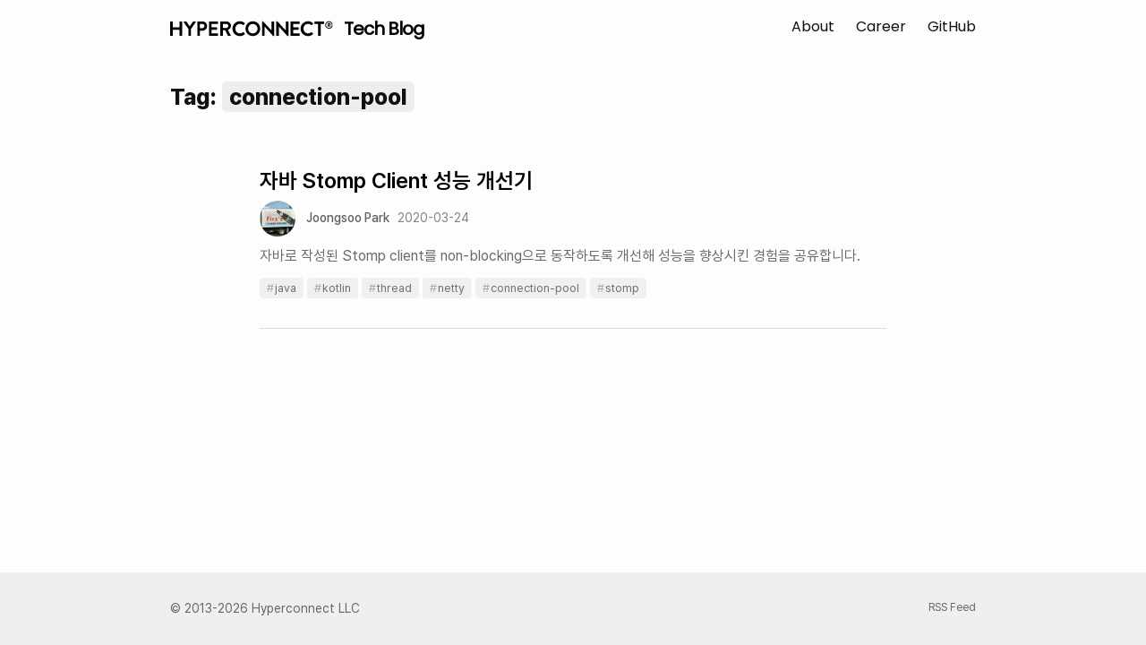

--- FILE ---
content_type: text/html; charset=utf-8
request_url: https://hyperconnect.github.io/tag/connection-pool.html
body_size: 1940
content:
<!DOCTYPE html>
<html lang="ko"><head>
  <meta charset="utf-8">
  <meta http-equiv="X-UA-Compatible" content="IE=edge">
  <meta name="viewport" content="width=device-width, initial-scale=1"><!-- Begin Jekyll SEO tag v2.8.0 -->
<title>Tag: connection-pool | Hyperconnect Tech Blog</title>
<meta name="generator" content="Jekyll v3.10.0" />
<meta property="og:title" content="Tag: connection-pool" />
<meta property="og:locale" content="ko" />
<meta name="description" content="하이퍼커넥트의 기술블로그입니다." />
<meta property="og:description" content="하이퍼커넥트의 기술블로그입니다." />
<link rel="canonical" href="https://hyperconnect.github.io/tag/connection-pool.html" />
<meta property="og:url" content="https://hyperconnect.github.io/tag/connection-pool.html" />
<meta property="og:site_name" content="Hyperconnect Tech Blog" />
<meta property="og:type" content="website" />
<meta name="twitter:card" content="summary" />
<meta property="twitter:title" content="Tag: connection-pool" />
<script type="application/ld+json">
{"@context":"https://schema.org","@type":"WebPage","description":"하이퍼커넥트의 기술블로그입니다.","headline":"Tag: connection-pool","url":"https://hyperconnect.github.io/tag/connection-pool.html"}</script>
<!-- End Jekyll SEO tag -->
<link rel="icon" href="/assets/favicon.svg" type="image/svg+xml">
  <link rel="stylesheet" href="/assets/css/style.css"><link type="application/atom+xml" rel="alternate" href="https://hyperconnect.github.io/feed.xml" title="Hyperconnect Tech Blog" /><script async src="https://www.googletagmanager.com/gtag/js?id=G-00HF5X8PV7"></script>
<script>
  window['ga-disable-G-00HF5X8PV7'] = window.doNotTrack === "1" || navigator.doNotTrack === "1" || navigator.doNotTrack === "yes" || navigator.msDoNotTrack === "1";
  window.dataLayer = window.dataLayer || [];
  function gtag(){window.dataLayer.push(arguments);}
  gtag('js', new Date());

  gtag('config', 'G-00HF5X8PV7');
</script>
<!-- Twitter Card -->
  <meta name="twitter:card" content="summary" />
  
  <meta name="twitter:title" content="Tag: connection-pool" />
  
  
  <meta name="twitter:description" content="하이퍼커넥트의 기술블로그입니다." />
  
  <meta name="twitter:image" content="https://hyperconnect.github.io/assets/opengraph_default_image.jpg" />

  <!-- Facebook Open Graph -->
  
  <meta property="og:title" content="Tag: connection-pool" />
  
  
  <meta property="og:type" content="website" />
  
  
  <meta property="og:description" content="하이퍼커넥트의 기술블로그입니다." />
  
  
  <meta property="og:image" content="https://hyperconnect.github.io/assets/opengraph_default_image.jpg" />
  
  <meta property="og:url" content="https://hyperconnect.github.io/tag/connection-pool.html" />
</head>








  <body>
  <script type="text/javascript" async src="https://cdnjs.cloudflare.com/ajax/libs/mathjax/2.7.4/MathJax.js?config=TeX-MML-AM_CHTML"></script><header class="site-header" role="banner">

  <div class="wrapper"><a class="site-title" rel="author" href="/">
      <img src="/assets/hpcnt_logo.svg" alt="Hyperconnect logo">
      <span>Tech Blog</span>
    </a><nav class="site-nav">
        <input type="checkbox" id="nav-trigger" class="nav-trigger" />
        <label for="nav-trigger">
          <span class="menu-icon">
            <svg viewBox="0 0 18 15" width="18px" height="15px">
              <path fill="#424242" d="M18,1.484c0,0.82-0.665,1.484-1.484,1.484H1.484C0.665,2.969,0,2.304,0,1.484l0,0C0,0.665,0.665,0,1.484,0 h15.031C17.335,0,18,0.665,18,1.484L18,1.484z"/>
              <path fill="#424242" d="M18,7.516C18,8.335,17.335,9,16.516,9H1.484C0.665,9,0,8.335,0,7.516l0,0c0-0.82,0.665-1.484,1.484-1.484 h15.031C17.335,6.031,18,6.696,18,7.516L18,7.516z"/>
              <path fill="#424242" d="M18,13.516C18,14.335,17.335,15,16.516,15H1.484C0.665,15,0,14.335,0,13.516l0,0 c0-0.82,0.665-1.484,1.484-1.484h15.031C17.335,12.031,18,12.696,18,13.516L18,13.516z"/>
            </svg>
          </span>
        </label>

        <div class="trigger">
          <a class="page-link" href="https://hyperconnect.com" target="_blank">About</a>
          <a class="page-link" href="//career.hyperconnect.com" target="_blank">Career</a>
          <a class="page-link" href="//github.com/hyperconnect" target="_blank">GitHub</a>
        </div>
      </nav></div>
</header>
<main class="page-content" aria-label="Content">
      <div class="wrapper">
        <div class="post tag-page">
  <h1>Tag: <span class="tag-name">connection-pool</span></h1>
  <ul class="post-list">
  
      <li>
    <h3>
        <a class="post-link" href="/2020/03/24/improve-stomp-client.html">
        자바 Stomp Client 성능 개선기
        </a>
    </h3>
    <div class="post-meta">
        

<span class="single-author">
        <a class="post-author" href="//github.com/joongsoo" target="_blank">
                <img class="avatar avatar-small" alt="joongsoo" width="40" height="40" data-proofer-ignore="true" src="https://avatars2.githubusercontent.com/joongsoo?v=3&s=40" srcset="https://avatars2.githubusercontent.com/joongsoo?v=3&s=40 1x, https://avatars2.githubusercontent.com/joongsoo?v=3&s=80 2x, https://avatars2.githubusercontent.com/joongsoo?v=3&s=120 3x, https://avatars2.githubusercontent.com/joongsoo?v=3&s=160 4x" />
            </a><span class="author" itemprop="name">Joongsoo Park</span></span>
        <time>2020-03-24</time>
    </div><div class="post-excerpt">자바로 작성된 Stomp client를 non-blocking으로 동작하도록 개선해 성능을 향상시킨 경험을 공유합니다.</div><div>
        <span class="tags">
        
        
        <a href="/tag/java.html"><span class="tag">java</span></a>
        
        
        <a href="/tag/kotlin.html"><span class="tag">kotlin</span></a>
        
        
        <a href="/tag/thread.html"><span class="tag">thread</span></a>
        
        
        <a href="/tag/netty.html"><span class="tag">netty</span></a>
        
        
        <a href="/tag/connection-pool.html"><span class="tag">connection-pool</span></a>
        
        
        <a href="/tag/stomp.html"><span class="tag">stomp</span></a>
        
        </span>
    </div>
</li>

  
  </ul>
</div>

      </div>
    </main><footer class="site-footer h-card">
  <data class="u-url" href="/"></data>

  <div class="wrapper">
    <div class="copyright">
      &copy 2013-2026 Hyperconnect LLC
      &nbsp;
      <span class="rss">
        <a href="/feed.xml">RSS Feed</a>
      </span>
    </div>
  </div>
</footer>
</body>

</html>


--- FILE ---
content_type: text/css; charset=utf-8
request_url: https://hyperconnect.github.io/assets/css/style.css
body_size: 2842
content:
@import url("https://cdn.jsdelivr.net/gh/orioncactus/pretendard/dist/web/static/pretendard.css");@import url("https://fonts.googleapis.com/css2?family=Poppins");.highlight .c{color:#998;font-style:italic}.highlight .err{color:#a61717;background-color:#e3d2d2}.highlight .k{font-weight:bold}.highlight .o{font-weight:bold}.highlight .cm{color:#998;font-style:italic}.highlight .cp{color:#999;font-weight:bold}.highlight .c1{color:#998;font-style:italic}.highlight .cs{color:#999;font-weight:bold;font-style:italic}.highlight .gd{color:#000;background-color:#fdd}.highlight .gd .x{color:#000;background-color:#faa}.highlight .ge{font-style:italic}.highlight .gr{color:#a00}.highlight .gh{color:#999}.highlight .gi{color:#000;background-color:#dfd}.highlight .gi .x{color:#000;background-color:#afa}.highlight .go{color:#888}.highlight .gp{color:#555}.highlight .gs{font-weight:bold}.highlight .gu{color:#aaa}.highlight .gt{color:#a00}.highlight .kc{font-weight:bold}.highlight .kd{font-weight:bold}.highlight .kp{font-weight:bold}.highlight .kr{font-weight:bold}.highlight .kt{color:#458;font-weight:bold}.highlight .m{color:#099}.highlight .s{color:#d14}.highlight .na{color:teal}.highlight .nb{color:#0086B3}.highlight .nc{color:#458;font-weight:bold}.highlight .no{color:teal}.highlight .ni{color:purple}.highlight .ne{color:#900;font-weight:bold}.highlight .nf{color:#900;font-weight:bold}.highlight .nn{color:#555}.highlight .nt{color:navy}.highlight .nv{color:teal}.highlight .ow{font-weight:bold}.highlight .w{color:#bbb}.highlight .mf{color:#099}.highlight .mh{color:#099}.highlight .mi{color:#099}.highlight .mo{color:#099}.highlight .sb{color:#d14}.highlight .sc{color:#d14}.highlight .sd{color:#d14}.highlight .s2{color:#d14}.highlight .se{color:#d14}.highlight .sh{color:#d14}.highlight .si{color:#d14}.highlight .sx{color:#d14}.highlight .sr{color:#009926}.highlight .s1{color:#d14}.highlight .ss{color:#990073}.highlight .bp{color:#999}.highlight .vc{color:teal}.highlight .vg{color:teal}.highlight .vi{color:teal}.highlight .il{color:#099}html{font-size:16px}body,h1,h2,h3,h4,h5,h6,p,blockquote,pre,hr,dl,dd,ol,ul,figure{margin:0;padding:0}body{font:400 16px/1.5 -apple-system,system-ui,BlinkMacSystemFont,"Segoe UI","Segoe UI Emoji","Segoe UI Symbol","Apple Color Emoji",Roboto,Helvetica,Arial,sans-serif;color:#111;background-color:#fdfdfd;-webkit-text-size-adjust:100%;-webkit-font-feature-settings:"kern" 1;-moz-font-feature-settings:"kern" 1;-o-font-feature-settings:"kern" 1;font-feature-settings:"kern" 1;font-kerning:normal;display:flex;min-height:100vh;flex-direction:column;overflow-wrap:break-word}h1,h2,h3,h4,h5,h6,p,blockquote,pre,ul,ol,dl,figure,.highlight{margin-bottom:15px}hr{margin-top:30px;margin-bottom:30px}main{display:block}img{max-width:100%;vertical-align:middle}figure>img{display:block}figcaption{font-size:14px}ul,ol{margin-left:30px}li>ul,li>ol{margin-bottom:0}h1,h2,h3,h4,h5,h6{font-weight:400}a{color:#2a7ae2;text-decoration:none}a:visited{color:#1756a9}a:hover{color:#111;text-decoration:underline}.social-media-list a:hover,.pagination a:hover{text-decoration:none}.social-media-list a:hover .username,.pagination a:hover .username{text-decoration:underline}blockquote{color:#828282;border-left:4px solid #e8e8e8;padding-left:15px;font-size:1.125rem;font-style:italic}blockquote>:last-child{margin-bottom:0}blockquote i,blockquote em{font-style:normal}pre,code{font-family:"Menlo","Inconsolata","Consolas","Roboto Mono","Ubuntu Mono","Liberation Mono","Courier New",monospace;font-size:0.9375em;border:1px solid #e8e8e8;border-radius:3px;background-color:#eef}code{padding:1px 5px}pre{padding:8px 12px;overflow-x:auto}pre>code{border:0;padding-right:0;padding-left:0}.highlight{border-radius:3px;background:#eef}.highlighter-rouge .highlight{background:#eef}.wrapper{max-width:calc(960px - (30px));margin-right:auto;margin-left:auto;padding-right:15px;padding-left:15px}@media screen and (min-width: 800px){.wrapper{max-width:calc(960px - (30px * 2));padding-right:30px;padding-left:30px}}.wrapper:after{content:"";display:table;clear:both}.orange{color:#f66a0a}.grey{color:#828282}.svg-icon{width:1.25em;height:1.25em;display:inline-block;fill:currentColor;vertical-align:text-bottom}table{margin-bottom:30px;width:100%;text-align:left;color:#3f3f3f;border-collapse:collapse;border:1px solid #e8e8e8}table tr:nth-child(even){background-color:#f7f7f7}table th,table td{padding:10px 15px}table th{background-color:#f0f0f0;border:1px solid #e0e0e0}table td{border:1px solid #e8e8e8}@media screen and (max-width: 800px){table{display:block;overflow-x:auto;-webkit-overflow-scrolling:touch;-ms-overflow-style:-ms-autohiding-scrollbar}}.site-header{border-top:5px solid #424242;border-bottom:1px solid #e8e8e8;min-height:55.95px;line-height:54px;position:relative}.site-title{font-size:1.625rem;font-weight:300;letter-spacing:-1px;margin-bottom:0;float:left}@media screen and (max-width: 600px){.site-title{padding-right:45px}}.site-title,.site-title:visited{color:#424242}.site-nav{position:absolute;top:9px;right:15px;background-color:#fdfdfd;border:1px solid #e8e8e8;border-radius:5px;text-align:right}.site-nav .nav-trigger{display:none}.site-nav .menu-icon{float:right;width:36px;height:26px;line-height:0;padding-top:10px;text-align:center}.site-nav .menu-icon>svg path{fill:#424242}.site-nav label[for="nav-trigger"]{display:block;float:right;width:36px;height:36px;z-index:2;cursor:pointer}.site-nav input ~ .trigger{clear:both;display:none}.site-nav input:checked ~ .trigger{display:block;padding-bottom:5px}.site-nav .page-link{color:#111;line-height:1.5;display:block;padding:5px 10px;margin-left:20px}.site-nav .page-link:not(:last-child){margin-right:0}@media screen and (min-width: 600px){.site-nav{position:static;float:right;border:none;background-color:inherit}.site-nav label[for="nav-trigger"]{display:none}.site-nav .menu-icon{display:none}.site-nav input ~ .trigger{display:block}.site-nav .page-link{display:inline;padding:0;margin-left:auto}.site-nav .page-link:not(:last-child){margin-right:20px}}.site-footer{border-top:1px solid #e8e8e8;padding:30px 0}.footer-heading{font-size:1.125rem;margin-bottom:15px}.feed-subscribe .svg-icon{padding:5px 5px 2px 0}.contact-list,.social-media-list,.pagination{list-style:none;margin-left:0}.footer-col-wrapper,.social-links{font-size:.9375rem;color:#828282}.footer-col{margin-bottom:15px}.footer-col-1,.footer-col-2{width:calc(50% - (30px / 2))}.footer-col-3{width:calc(100% - (30px / 2))}@media screen and (min-width: 800px){.footer-col-1{width:calc(35% - (30px / 2))}.footer-col-2{width:calc(20% - (30px / 2))}.footer-col-3{width:calc(45% - (30px / 2))}}@media screen and (min-width: 600px){.footer-col-wrapper{display:flex}.footer-col{width:calc(100% - (30px / 2));padding:0 15px}.footer-col:first-child{padding-right:15px;padding-left:0}.footer-col:last-child{padding-right:0;padding-left:15px}}.page-content{padding:30px 0;flex:1 0 auto}.page-heading{font-size:2rem}.post-list-heading{font-size:1.75rem}.post-list{margin-left:0;list-style:none}.post-list>li{margin-bottom:30px}.post-meta{font-size:14px;color:#828282}.post-link{display:block;font-size:1.5rem}.post-header{margin-bottom:30px}.post-title,.post-content h1{font-size:2.625rem;letter-spacing:-1px;line-height:1.15}@media screen and (min-width: 800px){.post-title,.post-content h1{font-size:2.625rem}}.post-content{margin-bottom:30px}.post-content h1,.post-content h2,.post-content h3,.post-content h4,.post-content h5,.post-content h6{margin-top:30px}.post-content h2{font-size:1.75rem}@media screen and (min-width: 800px){.post-content h2{font-size:2rem}}.post-content h3{font-size:1.375rem}@media screen and (min-width: 800px){.post-content h3{font-size:1.625rem}}.post-content h4{font-size:1.25rem}.post-content h5{font-size:1.125rem}.post-content h6{font-size:1.0625rem}.social-media-list,.pagination{display:table;margin:0 auto}.social-media-list li,.pagination li{float:left;margin:5px 10px 5px 0}.social-media-list li:last-of-type,.pagination li:last-of-type{margin-right:0}.social-media-list li a,.pagination li a{display:block;padding:10px 12px;border:1px solid #e8e8e8}.social-media-list li a:hover,.pagination li a:hover{border-color:#dbdbdb}.pagination{margin-bottom:30px}.pagination li a,.pagination li div{min-width:41px;text-align:center;box-sizing:border-box}.pagination li div{display:block;padding:7.5px;border:1px solid transparent}.pagination li div.pager-edge{color:#e8e8e8;border:1px dashed}@media screen and (min-width: 800px){.one-half{width:calc(50% - (30px / 2))}}body{font-family:'Pretendard', 'sans-serif'}.site-header{font-family:'Poppins', 'sans-serif';border-top:none !important;border-bottom:none !important;height:60px;line-height:60px}.post-header::before{display:none !important}.post-title{font-size:35px;font-weight:700;color:#222;margin-bottom:20px}.tag{display:inline-block;padding:5px 8px !important;background-color:#f0f0f0;border-radius:4px;color:#707070;font-size:13px;line-height:13px;text-decoration:none}.tag::before{display:inline-block;content:'#';color:#aaa;margin-right:1px}a .tag:hover{color:#444}.post-header{margin-top:40px}.post-header:before{display:block;width:54px;height:5px;background:#222;top:-24px;content:' ';position:relative}.post-header .post-meta{margin-bottom:20px;border-bottom:1px solid #ddd;padding-bottom:15px}.post-header .post-meta>p{margin:0 0 5px 0;padding:0;color:#777;font-size:14px}.post-header .post-meta time{padding-right:4px}.post-header .post-meta span{padding-left:4px}.post-meta .single-author .avatar{margin-right:8px}.post-meta .multiple-authors .avatar{margin-right:2px}.post-meta .multiple-authors .avatar:last-child{margin-right:8px}.post-meta .author{color:#5f5f5f;font-weight:500;margin-right:5px}.site-title span{font-size:20px;font-weight:600;color:black}.site-title img{height:42px;width:auto;padding-right:6px}.post-list-header>*{display:inline}.post-list li{margin:0px;padding-top:30px;padding-bottom:30px;border-bottom:1px solid #ddd}.post-list li h3{margin-bottom:7px;font-weight:600}.post-list li h3 a{color:black}.post-list li h3:hover a{color:#555}.post-list li .post-excerpt{margin:10px 0 8px;line-height:150%;color:#6a6a6a}.post-list .avatar{border-radius:50%}.post .avatar{border-radius:50%}.post-content h1{font-size:30px;font-weight:600;margin-top:50px;padding-bottom:5px;border-bottom:1px solid #eaecef}.post-content h2{font-size:26px;font-weight:600;margin-top:50px;padding-bottom:3px}.post-content h3{font-size:22px;margin-top:30px;font-weight:500}.post .read-more{margin-top:60px;padding-top:60px;border-top:1px solid #aaa}.post .read-more h2{font-weight:700;font-size:25px}.post .visit-career{margin:70px 0;text-align:center}.post .visit-career a{display:inline-block;font-family:'Poppins', sans-serif;font-weight:600;font-size:20px;color:white;padding:6px 20px;background-color:black;border-radius:30px;transition:background-color 0.5s}.post .visit-career a:hover{background-color:#444}.tag-page .post-list{margin:30px auto;max-width:700px}.tag-page h1{font-weight:800;font-size:25px}.tag-page h1 .tag-name{background-color:#eee;padding:2px 8px;border-radius:5px}ul,ol{padding-bottom:10px}li{margin-top:6px}p,li{word-wrap:break-word;font-size:16px;line-height:30px;color:#555;font-weight:400}strong{font-weight:600}blockquote>p{color:#999;font-style:normal;letter-spacing:0}a:link,a:visited,a:hover,a:active{text-decoration:none}a:hover{color:#2a7ae2}pre,.highlighter-rouge pre.highlight{background:#f6f8fa;padding:12px 16px}pre.highlight>code{border:0}code{background-color:#f6f8fa;padding:1px 7px}pre,code{font-size:14px}.home{display:flex}.main-content{flex:1}.right-panel{flex:0 0 170px;margin-left:50px}.right-panel>h2{margin-top:20px;font-size:20px;font-weight:600}.site-footer{font-size:14px;font-weight:400;color:#666;background-color:#efefef;border-top:none !important}.site-footer .rss{float:right;font-size:12px}.site-footer .rss a{color:inherit}@media (max-width: 768px){.home{display:block}.right-panel{margin:0}.post-content p{text-align:left}}.center-image{margin:0 auto;display:block}.top-image{vertical-align:top}


--- FILE ---
content_type: image/svg+xml
request_url: https://hyperconnect.github.io/assets/hpcnt_logo.svg
body_size: 1635
content:
<?xml version="1.0" encoding="utf-8"?>
<!-- Generator: Adobe Illustrator 27.4.0, SVG Export Plug-In . SVG Version: 6.00 Build 0)  -->
<svg version="1.1" id="_레이어_1" xmlns="http://www.w3.org/2000/svg" xmlns:xlink="http://www.w3.org/1999/xlink" x="0px"
	 y="0px" viewBox="0 0 714.2 164.4" style="enable-background:new 0 0 714.2 164.4;" xml:space="preserve">
<g>
	<path d="M0,112V52.4c0-0.5,0.2-0.9,0.5-1.2c0.3-0.3,0.7-0.5,1.2-0.5h8.4c0.5,0,0.9,0.2,1.2,0.5c0.3,0.4,0.5,0.8,0.5,1.2v23.9h29.4
		V52.4c0-0.5,0.2-0.9,0.5-1.2c0.3-0.3,0.7-0.5,1.2-0.5h8.3c0.5,0,0.9,0.2,1.2,0.5c0.3,0.4,0.5,0.8,0.5,1.2V112
		c0,0.5-0.2,0.9-0.5,1.2c-0.4,0.3-0.8,0.5-1.2,0.5h-8.3c-0.5,0-0.9-0.2-1.2-0.5c-0.3-0.4-0.5-0.8-0.5-1.2v-25H11.8v25
		c0,0.5-0.2,0.9-0.5,1.2c-0.3,0.3-0.7,0.5-1.2,0.5H1.7c-0.5,0-0.9-0.2-1.2-0.5C0.2,112.9,0,112.5,0,112z"/>
	<path d="M80.2,112V83.4L59.6,53.3c-0.2-0.2-0.3-0.6-0.3-1c0-0.5,0.2-0.9,0.5-1.2c0.3-0.3,0.7-0.5,1.3-0.5h9.2c0.5,0,1,0.3,1.4,0.8
		l14.4,20.7l14.4-20.7c0.4-0.5,0.9-0.8,1.4-0.8h9.3c0.5,0,1,0.2,1.3,0.5c0.3,0.3,0.5,0.7,0.5,1.2c0,0.4-0.1,0.7-0.3,1l-20.8,30V112
		c0,0.5-0.2,0.9-0.5,1.2c-0.3,0.3-0.7,0.5-1.2,0.5h-8.3c-0.5,0-0.9-0.2-1.2-0.5C80.4,112.9,80.2,112.5,80.2,112L80.2,112z"/>
	<path d="M119.5,112V52.4c0-0.5,0.2-0.9,0.5-1.2c0.3-0.3,0.7-0.5,1.2-0.5h21.2c5.5,0,10.3,2,14.2,5.9c4,3.9,6,8.6,6,14.1
		c0,5.5-2,10.4-5.9,14.3c-3.9,4-8.7,6-14.2,6h-11.3V112c0,0.5-0.2,0.9-0.5,1.2c-0.3,0.3-0.7,0.5-1.2,0.5h-8.3
		c-0.5,0-0.9-0.2-1.2-0.5C119.7,112.9,119.5,112.5,119.5,112L119.5,112z M131.2,79.8H142c2.5,0,4.6-0.9,6.4-2.7
		c1.7-1.8,2.6-4,2.6-6.7c0-2.5-0.9-4.5-2.6-6.2c-1.7-1.7-3.8-2.5-6.4-2.5h-10.8V79.8L131.2,79.8z"/>
	<path d="M170.7,112V52.4c0-0.5,0.2-0.9,0.5-1.2c0.3-0.3,0.7-0.5,1.2-0.5h36.7c0.5,0,0.9,0.2,1.2,0.5c0.3,0.4,0.5,0.8,0.5,1.2v7.4
		c0,0.5-0.2,0.9-0.5,1.2c-0.3,0.3-0.7,0.5-1.2,0.5h-26.7v14.9h22.3c0.5,0,0.9,0.2,1.2,0.5c0.3,0.4,0.5,0.7,0.5,1.2v7.4
		c0,0.5-0.2,0.9-0.5,1.2c-0.3,0.3-0.7,0.5-1.2,0.5h-22.3v15.8h26.7c0.5,0,0.9,0.2,1.2,0.5c0.3,0.4,0.5,0.8,0.5,1.2v7.4
		c0,0.5-0.2,0.9-0.5,1.2c-0.3,0.3-0.7,0.5-1.2,0.5h-36.7c-0.5,0-0.9-0.2-1.2-0.5C170.8,112.9,170.7,112.5,170.7,112L170.7,112z"/>
	<path d="M220.2,112V52.4c0-0.5,0.2-0.9,0.5-1.2c0.3-0.3,0.7-0.5,1.2-0.5h25.8c5.4,0,10,1.9,13.9,5.7c3.8,3.8,5.8,8.4,5.8,13.7
		c0,4.1-1.2,7.7-3.6,10.9c-2.4,3.2-5.7,5.6-9.7,7.3l12.3,22.9c0.2,0.2,0.3,0.5,0.3,0.9c0,0.5-0.2,0.9-0.5,1.2
		c-0.3,0.3-0.8,0.5-1.3,0.5h-9.5c-0.7,0-1.2-0.3-1.4-0.8l-12-23.9h-10v23c0,0.5-0.2,0.9-0.5,1.2c-0.3,0.3-0.7,0.5-1.2,0.5h-8.3
		c-0.5,0-0.9-0.2-1.2-0.5C220.3,112.9,220.2,112.5,220.2,112L220.2,112z M232,79.4h14.7c2.4,0,4.5-0.9,6.3-2.7
		c1.8-1.8,2.7-4,2.7-6.5s-0.9-4.5-2.7-6.2c-1.8-1.7-3.9-2.6-6.3-2.6H232V79.4z"/>
	<path d="M306.2,49.7c4.4,0,8.4,0.7,11.9,2.1c3.5,1.4,6.8,3.5,10,6.3c0.4,0.4,0.6,0.8,0.6,1.3c0,0.5-0.2,0.9-0.5,1.3l-5.5,5.7
		c-0.7,0.7-1.5,0.7-2.3,0c-1.8-1.6-3.9-2.9-6.4-3.9c-2.5-1-5-1.4-7.5-1.4c-5.6,0-10.4,2.1-14.3,6.2c-3.9,4.1-5.8,9.1-5.8,14.8
		c0,3.7,0.9,7.2,2.6,10.4c1.7,3.2,4.2,5.7,7.3,7.6c3.1,1.9,6.5,2.8,10.3,2.8c4.9,0,9.5-1.7,13.8-5.1c0.8-0.7,1.6-0.7,2.3,0l5.6,5.8
		c0.3,0.3,0.5,0.7,0.5,1.1c0,0.5-0.2,1-0.5,1.3c-6,5.8-13.3,8.7-21.9,8.7c-5.9,0-11.3-1.4-16.4-4.3c-5-2.9-9-6.8-11.9-11.7
		c-2.9-4.9-4.3-10.4-4.3-16.3s1.4-11.4,4.3-16.4s6.8-8.9,11.8-11.8C294.8,51.2,300.2,49.7,306.2,49.7L306.2,49.7z"/>
	<path d="M335.5,98.6c-2.9-4.9-4.3-10.4-4.3-16.3s1.4-11.4,4.3-16.4s6.8-8.9,11.7-11.8c4.9-2.9,10.4-4.3,16.3-4.3s11.4,1.4,16.4,4.3
		c5,2.9,8.9,6.8,11.8,11.8c2.9,5,4.3,10.4,4.3,16.4s-1.4,11.4-4.3,16.3c-2.9,4.9-6.8,8.8-11.8,11.7c-5,2.9-10.4,4.3-16.4,4.3
		c-6,0-11.4-1.4-16.3-4.3C342.3,107.4,338.4,103.5,335.5,98.6z M342.9,82.3c0,5.6,2,10.5,6,14.6c4,4.1,8.9,6.1,14.6,6.1
		c3.7,0,7.2-0.9,10.4-2.8s5.7-4.4,7.6-7.5c1.9-3.2,2.8-6.6,2.8-10.3c0-3.7-0.9-7.2-2.8-10.4c-1.9-3.2-4.4-5.8-7.6-7.6
		c-3.2-1.9-6.6-2.8-10.4-2.8c-3.7,0-7.2,0.9-10.3,2.8c-3.2,1.9-5.7,4.4-7.5,7.6C343.8,75.1,342.9,78.5,342.9,82.3z"/>
	<path d="M403.9,112V51.4c0-0.5,0.2-0.9,0.5-1.2c0.3-0.3,0.7-0.5,1.2-0.5h1.3c0.6,0,1.1,0.2,1.5,0.6l36.8,39.2h0.2V52.4
		c0-0.5,0.2-0.9,0.5-1.2c0.3-0.3,0.7-0.5,1.2-0.5h8.3c0.5,0,0.9,0.2,1.2,0.5c0.3,0.4,0.5,0.8,0.5,1.2V113c0,0.5-0.2,0.9-0.5,1.2
		c-0.4,0.3-0.8,0.5-1.2,0.5h-1.3c-0.6,0-1.1-0.2-1.5-0.6l-37-40.7h-0.2V112c0,0.5-0.2,0.9-0.5,1.2c-0.3,0.3-0.7,0.5-1.2,0.5h-8.2
		c-0.5,0-0.9-0.2-1.2-0.5C404,112.9,403.9,112.5,403.9,112L403.9,112z"/>
	<path d="M466.6,112V51.4c0-0.5,0.2-0.9,0.5-1.2c0.3-0.3,0.7-0.5,1.2-0.5h1.3c0.6,0,1.1,0.2,1.5,0.6l36.8,39.2h0.2V52.4
		c0-0.5,0.2-0.9,0.5-1.2c0.3-0.3,0.7-0.5,1.2-0.5h8.3c0.5,0,0.9,0.2,1.2,0.5c0.3,0.4,0.5,0.8,0.5,1.2V113c0,0.5-0.2,0.9-0.5,1.2
		s-0.8,0.5-1.2,0.5h-1.3c-0.6,0-1.1-0.2-1.5-0.6l-37-40.7h-0.2V112c0,0.5-0.2,0.9-0.5,1.2c-0.3,0.3-0.7,0.5-1.2,0.5h-8.2
		c-0.5,0-0.9-0.2-1.2-0.5C466.7,112.9,466.5,112.5,466.6,112L466.6,112z"/>
	<path d="M529.2,112V52.4c0-0.5,0.2-0.9,0.5-1.2c0.3-0.3,0.7-0.5,1.2-0.5h36.7c0.5,0,0.9,0.2,1.2,0.5c0.3,0.4,0.5,0.8,0.5,1.2v7.4
		c0,0.5-0.2,0.9-0.5,1.2c-0.3,0.3-0.7,0.5-1.2,0.5H541v14.9h22.3c0.5,0,0.9,0.2,1.2,0.5c0.3,0.4,0.5,0.7,0.5,1.2v7.4
		c0,0.5-0.2,0.9-0.5,1.2c-0.3,0.3-0.7,0.5-1.2,0.5H541v15.8h26.7c0.5,0,0.9,0.2,1.2,0.5c0.3,0.4,0.5,0.8,0.5,1.2v7.4
		c0,0.5-0.2,0.9-0.5,1.2c-0.3,0.3-0.7,0.5-1.2,0.5H531c-0.5,0-0.9-0.2-1.2-0.5C529.4,112.9,529.2,112.5,529.2,112L529.2,112z"/>
	<path d="M605.7,49.7c4.4,0,8.4,0.7,11.9,2.1c3.5,1.4,6.8,3.5,10,6.3c0.4,0.4,0.6,0.8,0.6,1.3c0,0.5-0.2,0.9-0.5,1.3l-5.5,5.7
		c-0.7,0.7-1.5,0.7-2.3,0c-1.8-1.6-3.9-2.9-6.4-3.9c-2.5-1-5-1.4-7.5-1.4c-5.6,0-10.4,2.1-14.3,6.2s-5.8,9.1-5.8,14.8
		c0,3.7,0.9,7.2,2.6,10.4s4.2,5.7,7.3,7.6c3.1,1.9,6.5,2.8,10.3,2.8c4.9,0,9.5-1.7,13.8-5.1c0.8-0.7,1.6-0.7,2.3,0l5.6,5.8
		c0.3,0.3,0.5,0.7,0.5,1.1c0,0.5-0.2,1-0.5,1.3c-6,5.8-13.3,8.7-21.9,8.7c-5.9,0-11.3-1.4-16.4-4.3c-5-2.9-9-6.8-11.9-11.7
		c-2.9-4.9-4.3-10.4-4.3-16.3s1.4-11.4,4.3-16.4s6.8-8.9,11.8-11.8C594.3,51.2,599.8,49.7,605.7,49.7L605.7,49.7z"/>
	<path d="M649.6,112V61.5h-13.8c-0.5,0-0.9-0.2-1.2-0.5c-0.3-0.4-0.5-0.8-0.5-1.2v-7.4c0-0.5,0.2-0.9,0.5-1.2
		c0.3-0.3,0.7-0.5,1.2-0.5h39.4c0.5,0,0.9,0.2,1.2,0.5c0.3,0.4,0.5,0.8,0.5,1.2v7.4c0,0.5-0.2,0.9-0.5,1.2c-0.3,0.3-0.7,0.5-1.2,0.5
		h-13.8V112c0,0.5-0.2,0.9-0.5,1.2c-0.3,0.3-0.7,0.5-1.2,0.5h-8.4c-0.5,0-0.9-0.2-1.2-0.5C649.8,112.9,649.6,112.5,649.6,112
		L649.6,112z"/>
	<path d="M683,72.3c-0.8-2-1.3-4.1-1.3-6.3c0-2.2,0.4-4.3,1.3-6.3c0.9-2,2-3.7,3.5-5.2c1.4-1.5,3.2-2.6,5.2-3.5
		c2-0.9,4.1-1.3,6.3-1.3c2.2,0,4.3,0.4,6.3,1.3c2,0.9,3.7,2,5.2,3.5s2.6,3.2,3.5,5.2c0.9,2,1.3,4.1,1.3,6.3c0,2.2-0.4,4.3-1.3,6.3
		c-0.9,2-2,3.7-3.5,5.2c-1.5,1.4-3.2,2.6-5.2,3.5c-2,0.9-4.1,1.3-6.3,1.3c-2.2,0-4.3-0.4-6.3-1.3c-2-0.9-3.7-2-5.2-3.5
		S683.9,74.3,683,72.3L683,72.3z M710.6,66c0-2.3-0.6-4.4-1.7-6.4c-1.1-1.9-2.7-3.5-4.6-4.6c-1.9-1.1-4.1-1.7-6.4-1.7
		c-2.3,0-4.4,0.6-6.4,1.7c-2,1.1-3.5,2.7-4.6,4.6c-1.1,2-1.7,4.1-1.7,6.4c0,2.3,0.6,4.4,1.7,6.4c1.1,2,2.7,3.5,4.6,4.6
		c2,1.1,4.1,1.7,6.4,1.7c2.3,0,4.4-0.6,6.4-1.7c2-1.1,3.5-2.7,4.6-4.6S710.6,68.3,710.6,66L710.6,66z M691.9,73.3V58.5
		c0-0.2,0.1-0.4,0.2-0.6c0.2-0.2,0.4-0.2,0.6-0.2h7c1.5,0,2.8,0.5,3.9,1.5c1.1,1,1.7,2.4,1.7,4.1c0,2.3-1.1,4-3.2,5l2.1,4.7
		c0.1,0.2,0.1,0.3,0.1,0.4c0,0.2-0.1,0.4-0.2,0.6c-0.2,0.2-0.4,0.2-0.6,0.2H701c-0.4,0-0.6-0.2-0.8-0.6l-2-5.1h-2.3v4.8
		c0,0.2-0.1,0.4-0.2,0.6c-0.2,0.2-0.4,0.2-0.6,0.2h-2.2c-0.2,0-0.4-0.1-0.6-0.2C692,73.8,691.9,73.6,691.9,73.3L691.9,73.3z
		 M695.7,65.2h3.6c0.5,0,1-0.2,1.3-0.5c0.3-0.4,0.5-0.8,0.5-1.3c0-0.5-0.2-1-0.5-1.3c-0.3-0.3-0.8-0.5-1.3-0.5h-3.6V65.2L695.7,65.2
		z"/>
</g>
</svg>
